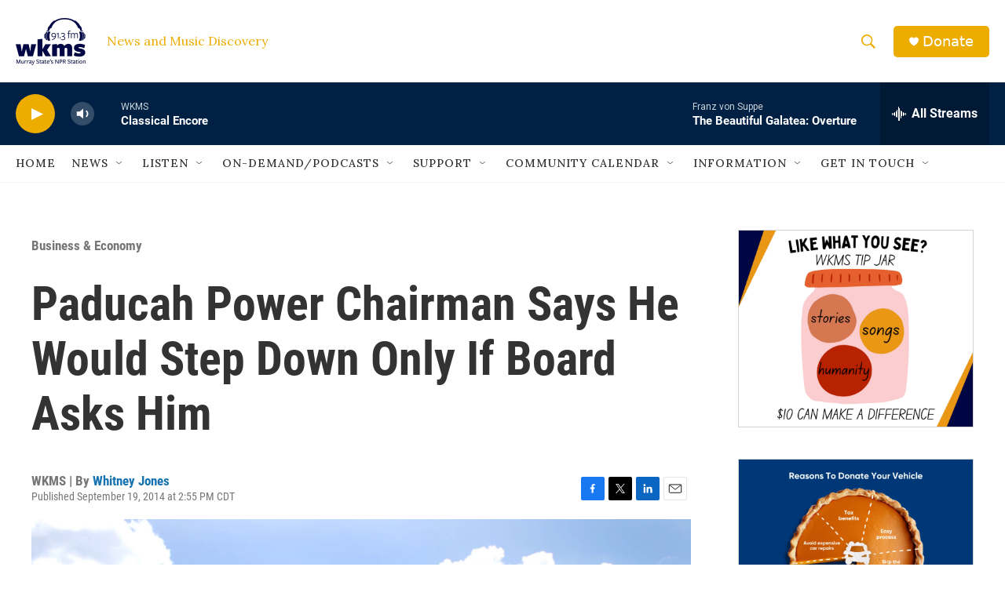

--- FILE ---
content_type: text/html; charset=utf-8
request_url: https://www.google.com/recaptcha/api2/aframe
body_size: 258
content:
<!DOCTYPE HTML><html><head><meta http-equiv="content-type" content="text/html; charset=UTF-8"></head><body><script nonce="uBD2EuvKKaTJE4fe2ZgVPQ">/** Anti-fraud and anti-abuse applications only. See google.com/recaptcha */ try{var clients={'sodar':'https://pagead2.googlesyndication.com/pagead/sodar?'};window.addEventListener("message",function(a){try{if(a.source===window.parent){var b=JSON.parse(a.data);var c=clients[b['id']];if(c){var d=document.createElement('img');d.src=c+b['params']+'&rc='+(localStorage.getItem("rc::a")?sessionStorage.getItem("rc::b"):"");window.document.body.appendChild(d);sessionStorage.setItem("rc::e",parseInt(sessionStorage.getItem("rc::e")||0)+1);localStorage.setItem("rc::h",'1768740121522');}}}catch(b){}});window.parent.postMessage("_grecaptcha_ready", "*");}catch(b){}</script></body></html>